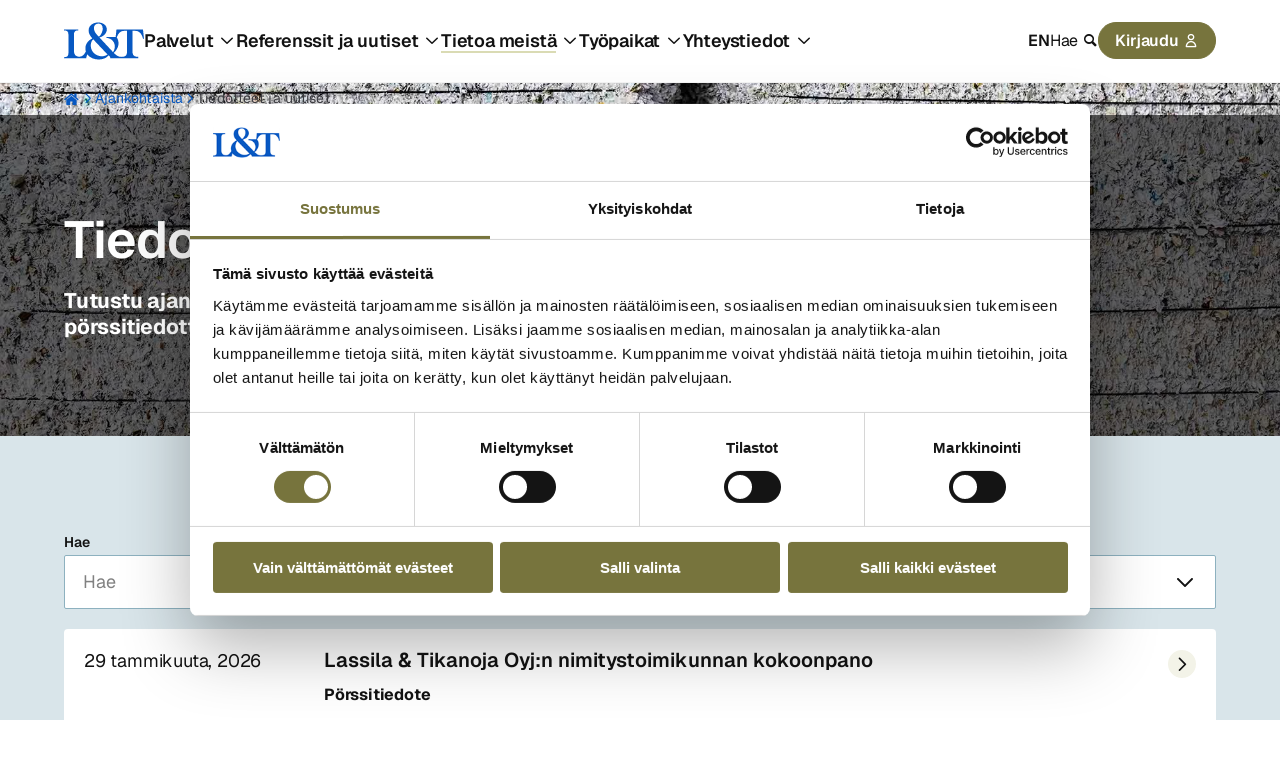

--- FILE ---
content_type: text/html; charset=UTF-8
request_url: https://www.lt.fi/ajankohtaista/tiedotteet-uutiset
body_size: 11287
content:
<!doctype html><html lang="fi" class="no-js   hs-content-id-88760062439 hs-site-page page  press-template  "><head>

		<meta charset="utf-8">
		<meta name="view-transition" content="same-origin">

		

		
		

		
		

		<title>Tiedotteet ja uutiset | L&amp;T</title>

		
			<meta name="description" content="Tutustu ajankohtaisiin L&amp;T:n toiminnasta kertoviin media- ja pörssitiedotteisiin.">
		

		
		<link rel="preload" href="https://www.lt.fi/hubfs/raw_assets/public/ltweb-invise/dist/assets/fonts/Geist-Bold.woff2" as="font" type="font/woff2" crossorigin>
		<link rel="preload" href="https://www.lt.fi/hubfs/raw_assets/public/ltweb-invise/dist/assets/fonts/Geist-SemiBold.woff2" as="font" type="font/woff2" crossorigin>
		<link rel="preload" href="https://www.lt.fi/hubfs/raw_assets/public/ltweb-invise/dist/assets/fonts/Geist-Regular.woff2" as="font" type="font/woff2" crossorigin>

		
		<link rel="preload" href="https://consent.cookiebot.com/uc.js" as="script">
		<link rel="preload" href="https://instant.page/5.2.0" as="script" integrity="sha384-jnZyxPjiipYXnSU0ygqeac2q7CVYMbh84q0uHVRRxEtvFPiQYbXWUorga2aqZJ0z" crossorigin>

		
		<script>
			document.documentElement.classList.remove('no-js');
			document.documentElement.classList.add('js');
		</script>

		
		<link rel="SHORTCUT ICON" href="https://www.lt.fi/hubfs/lt-logo.svg">
		
		<meta name="viewport" content="width=device-width, initial-scale=1">

    
    <meta property="og:description" content="Tutustu ajankohtaisiin L&amp;T:n toiminnasta kertoviin media- ja pörssitiedotteisiin.">
    <meta property="og:title" content="Tiedotteet ja uutiset">
    <meta name="twitter:description" content="Tutustu ajankohtaisiin L&amp;T:n toiminnasta kertoviin media- ja pörssitiedotteisiin.">
    <meta name="twitter:title" content="Tiedotteet ja uutiset">

    

    
	<script>
		const allKeys = Object.keys(sessionStorage);

		allKeys.forEach(key => {
			if (key.indexOf('session-disable-') === 0) {
				document.documentElement.classList.add(key);
			}
		});
	</script>


	<script type="application/ld+json" id="analytics">
		{"content_type":"Arkisto","internal_industry":"L&T Keskitetty","language":"fi","owner":"L&T yrityksenä","recruitment_content":"No"}
	</script>


	

	
		
	
		
	
		
	

	<script type="application/ld+json">
		{"@context":"https://schema.org","@type":"BreadcrumbList","itemListElement":[{"@type":"ListItem","item":"https://www.lt.fi","name":"Hemmi","position":1},{"@type":"ListItem","item":"https://www.lt.fi/ajankohtaista","name":"Ajankohtaista","position":2},{"@type":"ListItem","item":"https://www.lt.fi/ajankohtaista/tiedotteet-uutiset","name":"Tiedotteet ja uutiset","position":3}]}
	</script>

    <style>
a.cta_button{-moz-box-sizing:content-box !important;-webkit-box-sizing:content-box !important;box-sizing:content-box !important;vertical-align:middle}.hs-breadcrumb-menu{list-style-type:none;margin:0px 0px 0px 0px;padding:0px 0px 0px 0px}.hs-breadcrumb-menu-item{float:left;padding:10px 0px 10px 10px}.hs-breadcrumb-menu-divider:before{content:'›';padding-left:10px}.hs-featured-image-link{border:0}.hs-featured-image{float:right;margin:0 0 20px 20px;max-width:50%}@media (max-width: 568px){.hs-featured-image{float:none;margin:0;width:100%;max-width:100%}}.hs-screen-reader-text{clip:rect(1px, 1px, 1px, 1px);height:1px;overflow:hidden;position:absolute !important;width:1px}
</style>

<link rel="stylesheet" href="https://www.lt.fi/hubfs/hub_generated/template_assets/1/77659298258/1769596788594/template_app.min.css">
    

    
    <link rel="canonical" href="https://www.lt.fi/ajankohtaista/tiedotteet-uutiset">

<!-- Google Tag Manager -->
<script>(function(w,d,s,l,i){w[l]=w[l]||[];w[l].push({'gtm.start':
new Date().getTime(),event:'gtm.js'});var f=d.getElementsByTagName(s)[0],
j=d.createElement(s),dl=l!='dataLayer'?'&l='+l:'';j.async=true;j.src=
'https://www.googletagmanager.com/gtm.js?id='+i+dl;f.parentNode.insertBefore(j,f);
})(window,document,'script','dataLayer','GTM-T2SK6GXP');</script>
<!-- End Google Tag Manager -->
<script id="Cookiebot" src="https://consent.cookiebot.com/uc.js" data-cbid="e929f323-d005-4ad7-b5ec-eced2485be22" data-blockingmode="auto" type="text/javascript"></script>

<meta property="og:url" content="https://www.lt.fi/ajankohtaista/tiedotteet-uutiset">
<meta name="twitter:card" content="summary">
<meta http-equiv="content-language" content="fi">
<link rel="alternate" hreflang="en" href="https://www.lt.fi/en/media/releases-news">
<link rel="alternate" hreflang="fi" href="https://www.lt.fi/ajankohtaista/tiedotteet-uutiset">







		
		

	<meta name="generator" content="HubSpot"></head>

	<body>

		<a href="#main-content">Siirry sisältöön</a>

		
			<div data-global-resource-path="ltweb-invise-fi/templates/global-partials/site-header.html">

	





	














<header id="site-header">

	

	



<a href="https://www.lt.fi/" class="site-logo" title="Lassila &amp; Tikanoja"><svg xmlns="http://www.w3.org/2000/svg" version="1.1" viewbox="0 0 200 103.9">
	<title>Lassila &amp; Tikanoja</title>
	<path fill="#0758c2" d="M197.493686,23.315702h-66.290964l-2.032135,18.797049h-23.030393v2.255744c13.408719.50114,20.927355,10.902405,20.927355,21.17793,0,4.511488-1.378289,9.649554-4.511182,13.784727l-3.132892-3.258331-30.827172-32.83204c10.651834-2.882322,18.421041-10.526396,18.421041-19.799636,0-11.528983-10.651528-17.293322-21.553933-17.293322-11.779553,0-23.934809,6.641487-23.934809,19.799636,0,7.142628,3.508595,13.032404,9.398371,19.674198-12.030123,5.38833-17.794462,15.413892-17.418454,25.31371.106049,2.546049.538887,4.900728,1.231473,7.078953-4.892926,8.797951-9.935728,12.845509-16.268745,12.845509-8.396091,0-13.659289-4.772364-13.659289-14.672182v-40.340374c0-7.39381,3.383463-10.150694,11.027843-10.150694v-2.380876H0v2.380876c7.644074,0,11.027537,2.756884,11.027537,10.150694v46.115631c0,7.393504-3.383463,10.150082-11.027537,10.150082v2.380876h55.263428l2.778568-9.806695c6.154,8.762921,17.625235,13.065026,28.674571,13.065026,9.52381,0,18.797049-3.007454,24.937396-10.27552,2.255744,1.754297,4.135479,3.884297,4.135479,7.01719h69.799253v-3.257719c-10.651834,0-14.285867-4.386049-14.285867-13.158148V26.824608h6.766925c11.152975,0,16.792181,8.521223,19.548759,19.674198h2.381488s-2.506314-23.183098-2.506314-23.183103ZM85.839408,8.904703c6.140347,0,10.902405,3.508595,10.902405,13.28328,0,6.766925-4.762058,16.040165-9.899818,19.173057l-2.506314-2.631752c-6.390917-6.892057-9.52381-12.030123-9.52381-18.295908,0-8.020082,5.513768-11.528677,11.027537-11.528677ZM94.486069,89.732109c-13.909859,0-27.569148-10.526396-27.569148-26.315685,0-5.513768,1.879735-12.53157,6.015215-15.664462l35.8398,37.594098c-4.386049,3.007454-9.398677,4.386049-14.285867,4.386049ZM157.518407,78.077994c0,8.757108-3.122987,13.142507-13.730957,13.15746-7.47718.104519-12.356836-2.904924-19.351347-9.899129,13.662348-11.625318,14.596097-28.745703,7.527547-38.000892,3.016671-9.560867,8.591017-16.510825,18.6627-16.510825h6.892057v51.253386Z" />
</svg></a>

	<nav>

		

	




	

	
		<ul class="main-menu"><li class="dropdown mega">
			
				<a role="button">Palvelut</a>
			<ul class="sub-menu"><li class="dropdown">
			
				<a href="https://www.lt.fi/palvelut/ymparistopalvelut"><span class="svg-icon svg-icon--round"><img alt="“”" src="https://www.lt.fi/hubfs/Grafiikat/Navigaation%20ikonit/navi-recycle-icon.svg"></span> Kierrätyspalvelut</a>
			<ul class="sub-menu"><li>
			
				<a href="https://www.lt.fi/palvelut/ymparistopalvelut/jatehuolto-kierratys">Yrityksen jätehuolto ja kierrätys</a>
			</li><li>
			
				<a href="https://www.lt.fi/palvelut/teollisuuspalvelut/vaarallinen-jate-ongelmajate">Vaaralliset jätteet</a>
			</li><li>
			
				<a href="https://www.lt.fi/palvelut/ymparistopalvelut/tietosuojapalvelut">Tietosuojapalvelut</a>
			</li><li>
			
				<a href="https://www.lt.fi/palvelut/ymparistopalvelut/kuormalavapalvelut">Kuormalavapalvelut</a>
			</li><li>
			
				<a href="https://www.lt.fi/palvelut/ymparistopalvelut/muovinkierratys">Muovin uusiointi</a>
			</li><li>
			
				<a href="https://www.lt.fi/palvelut/ymparistopalvelut/vaihtolavat">Vaihtolavat</a>
			</li><li>
			
				<a href="https://www.lt.fi/tuotteet/jatepuristimet">Puristimet</a>
			</li><li>
			
				<a href="https://www.lt.fi/tuotteet/jatepaalaimet">Paalaimet</a>
			</li><li>
			
				<a href="https://www.lt.fi/tuotteet">Keräysvälineet</a>
			</li><li>
			
				<a href="https://www.lt.fi/palvelut/ymparistopalvelut"><span class="icon-right icon--after">Kaikki palvelut</span></a>
			</li></ul></li><li class="dropdown">
			
				<a href="https://www.lt.fi/palvelut/teollisuuspalvelut"><span class="svg-icon svg-icon--round"><img alt="“”" src="https://www.lt.fi/hubfs/Grafiikat/Navigaation%20ikonit/navi-factory-1-icon.svg"></span> Teollisuuden palvelut</a>
			<ul class="sub-menu"><li>
			
				<a href="https://www.lt.fi/palvelut/teollisuuspalvelut/teollisuuspuhdistus/suurtehoimurointi">Suurtehoimurointi</a>
			</li><li>
			
				<a href="https://www.lt.fi/palvelut/teollisuuspalvelut/teollisuuspuhdistus/korkeapainepesu">Korkeapainepesu</a>
			</li><li>
			
				<a href="https://www.lt.fi/palvelut/teollisuuspalvelut/teollisuuspuhdistus/rajaytyspuhdistus">Räjäytyspuhdistus</a>
			</li><li>
			
				<a href="https://www.lt.fi/palvelut/teollisuuspalvelut/teollisuuspuhdistus/vesipiikkaus">Vesipiikkaus</a>
			</li><li>
			
				<a href="https://www.lt.fi/palvelut/teollisuuspalvelut/teollisuuspuhdistus/hiekkapuhallus">Hiekkapuhallus</a>
			</li><li>
			
				<a href="https://www.lt.fi/palvelut/teollisuuspalvelut/teollisuuspuhdistus/kuivajaapuhallus">Kuivajääpuhallus</a>
			</li><li>
			
				<a href="https://www.lt.fi/palvelut/teollisuuspalvelut/ymparistorakentaminen/pilaantuneen-maan-kunnostus">Pilaantuneen maan kunnostus</a>
			</li><li>
			
				<a href="https://www.lt.fi/palvelut/teollisuuspalvelut/ymparistorakentaminen/sivuvirtojen-hyotykaytto">Sivuvirtojen hyötykäyttö</a>
			</li><li>
			
				<a href="https://www.lt.fi/palvelut/teollisuuspalvelut/kokonaisratkaisut-tehdasalueille">Kokonaisratkaisut tehdasalueille</a>
			</li><li>
			
				<a href="https://www.lt.fi/palvelut/teollisuuspalvelut"><span class="icon-right icon--after">Kaikki palvelut</span></a>
			</li></ul></li><li class="dropdown">
			
				<a href="https://www.lt.fi/palvelut/vesi-ja-viemaripalvelut"><span class="svg-icon svg-icon--round"><img alt="“”" src="https://www.lt.fi/hubfs/Grafiikat/Navigaation%20ikonit/water-icon.svg"></span> Vesi- ja viemäripalvelut</a>
			<ul class="sub-menu"><li>
			
				<a href="https://www.lt.fi/palvelut/teollisuuspalvelut/viemarihuolto">Viemärihuolto</a>
			</li><li>
			
				<a href="https://www.lt.fi/palvelut/ymparistopalvelut/bajamaja-vuokraus">Bajamaja- ja tapahtumapalvelut</a>
			</li><li>
			
				<a href="https://www.lt.fi/palvelut/teollisuuspalvelut/vaarallinen-jate-ongelmajate/teollisuuden-vedenkasittely">Vedenkäsittely</a>
			</li><li>
			
				<a href="https://www.lt.fi/palvelut/vesi-ja-viemaripalvelut"><span class="icon-right icon--after">Kaikki palvelut</span></a>
			</li></ul></li><li class="dropdown">
			
				<a href="https://www.lt.fi/palvelut/kiertotalouden-tukipalvelut"><span class="svg-icon svg-icon--round"><img alt="“”" src="https://www.lt.fi/hubfs/Grafiikat/Navigaation%20ikonit/navi-recycle-icon.svg"></span> Kiertotalouden tukipalvelut</a>
			<ul class="sub-menu"><li>
			
				<a href="https://www.lt.fi/palvelut/ymparistopalvelut/asiantuntijapalvelut">Kierrätyksen asiantuntijapalvelut</a>
			</li><li>
			
				<a href="https://www.lt.fi/palvelut/teollisuuspalvelut/ymparistorakentaminen/biodiversiteetti-ja-ennallistaminen">Biodiversiteetti- ja ennallistamispalvelut</a>
			</li><li>
			
				<a href="https://www.lt.fi/palvelut/ymparistopalvelut/digipalvelut">Raportointipalvelut</a>
			</li><li>
			
				<a href="https://www.lt.fi/palvelut/kiertotalouden-tukipalvelut"><span class="icon-right icon--after">Kaikki palvelut</span></a>
			</li></ul></li><li class="dropdown">
			
				<a href="https://www.lt.fi/palvelut/kotitaloudet-asukkaat"><span class="svg-icon svg-icon--round"><img alt="“”" src="https://www.lt.fi/hubfs/Grafiikat/Navigaation%20ikonit/navi-house-icon.svg"></span> Kotitalouksien palvelut</a>
			<ul class="sub-menu"><li>
			
				<a href="https://www.lt.fi/palvelut/kotitaloudet-asukkaat/kodin-jatehuolto">Kodin jätehuolto</a>
			</li><li>
			
				<a href="https://www.lt.fi/lajitteluohjeet">Lajitteluohjeet</a>
			</li><li>
			
				<a href="https://www.helppopalvelut.fi/" target="_blank" rel="noopener">Helppopalvelut</a>
			</li><li>
			
				<a href="https://www.lt.fi/palvelut/kotitaloudet-asukkaat/kodin-viemarin-avaus">Kodin viemärin avaus</a>
			</li><li>
			
				<a href="https://www.lt.fi/palvelut/kotitaloudet-asukkaat/lokakaivon-tyhjennys">Lokakaivon tyhjennys</a>
			</li><li>
			
				<a href="https://www.lt.fi/palvelut/kotitaloudet-asukkaat"><span class="icon-right icon--after">Kaikki palvelut</span></a>
			</li></ul></li></ul></li><li class="dropdown mega">
			
				<a role="button">Referenssit ja uutiset</a>
			<ul class="sub-menu"><li class="dropdown">
			
				<a role="button"><span class="svg-icon svg-icon--round"><img alt="“”" src="https://www.lt.fi/hubfs/Grafiikat/Navigaation%20ikonit/navi-light-bulb-icon.svg"></span> Referenssit ja artikkelit</a>
			<ul class="sub-menu"><li>
			
				<a href="https://www.lt.fi/poiminnat">Uusimmat sisällöt</a>
			</li><li>
			
				<a href="https://www.lt.fi/artikkelit">Artikkelit ja vinkit</a>
			</li><li>
			
				<a href="https://www.lt.fi/referenssit">Referenssit</a>
			</li><li>
			
				<a href="https://www.lt.fi/blogi">Blogit</a>
			</li><li>
			
				<a href="https://www.lt.fi/uratarinat">Uratarinat</a>
			</li><li>
			
				<a href="https://www.lt.fi/kampanjat">Kampanjat</a>
			</li></ul></li><li class="dropdown">
			
				<a role="button"><span class="svg-icon svg-icon--round"><img alt="“”" src="https://www.lt.fi/hubfs/Grafiikat/Navigaation%20ikonit/navi-files-2-icon.svg"></span> Tietopankki ja ohjeet</a>
			<ul class="sub-menu"><li>
			
				<a href="https://www.lt.fi/oppaat">Oppaat</a>
			</li><li>
			
				<a href="https://www.lt.fi/webinaarit">Webinaarit</a>
			</li><li>
			
				<a href="https://www.lt.fi/lajitteluohjeet">Lajitteluohjeet</a>
			</li></ul></li><li class="dropdown">
			
				<a role="button"><span class="svg-icon svg-icon--round"><img alt="“”" src="https://www.lt.fi/hubfs/Grafiikat/Navigaation%20ikonit/navi-paper-document-icon.svg"></span> Uutiset</a>
			<ul class="sub-menu"><li>
			
				<a href="https://www.lt.fi/asiakastiedotteet">Asiakastiedotteet</a>
			</li><li>
			
				<a href="https://www.lt.fi/ajankohtaista/tiedotteet-uutiset?press_release_categories=Mediatiedote">Tiedotteet ja uutiset</a>
			</li><li>
			
				<a href="https://www.lt.fi/ajankohtaista/tiedotteet-uutiset?press_release_categories=P%C3%B6rssitiedote">Pörssitiedotteet</a>
			</li><li>
			
				<a href="https://www.lt.fi/tilaa-uutiskirje">Tilaa uutiskirje</a>
			</li></ul></li></ul></li><li class="dropdown mega active-parent">
			
				<a role="button">Tietoa meistä</a>
			<ul class="sub-menu"><li class="dropdown">
			
				<a href="https://www.lt.fi/yritys"><span class="svg-icon svg-icon--round"><img alt="“”" src="https://www.lt.fi/hubfs/Grafiikat/Navigaation%20ikonit/navi-building-icon.svg"></span> L&amp;T yrityksenä</a>
			<ul class="sub-menu"><li>
			
				<a href="https://www.lt.fi/yritys/lt-lyhyesti">L&amp;T lyhyesti</a>
			</li><li>
			
				<a href="https://www.lt.fi/yritys/strategia-visio">Strategia ja visio</a>
			</li><li>
			
				<a href="https://www.lt.fi/yritys/menetelmakehitys">Menetelmäkehitys</a>
			</li><li>
			
				<a href="https://www.lt.fi/yritys/kulttuuri">Kulttuuri</a>
			</li><li>
			
				<a href="https://www.lt.fi/yritys/toimintaperiaatteet-politiikat">Toimintaperiaatteet ja politiikat</a>
			</li><li>
			
				<a href="https://www.lt.fi/yritys/hallinto-johto">Hallinto ja johto</a>
			</li><li>
			
				<a href="https://www.lt.fi/yritys/historia">Historia</a>
			</li><li>
			
				<a href="https://www.lt.fi/yritys/hankinta">Hankinta</a>
			</li></ul></li><li class="dropdown">
			
				<a href="https://www.lt.fi/vastuullisuus"><span class="svg-icon svg-icon--round"><img alt="“”" src="https://www.lt.fi/hubfs/Grafiikat/Navigaation%20ikonit/navi-leaf-icon.svg"></span> Vastuullisuus L&amp;T:llä</a>
			<ul class="sub-menu"><li>
			
				<a href="https://www.lt.fi/vastuullisuus/kiertotaloudesta-totta">Kiertotaloudesta totta</a>
			</li><li>
			
				<a href="https://www.lt.fi/vastuullisuus/vastuullisuuden-johtaminen">Vastuullisuuden johtaminen</a>
			</li><li>
			
				<a href="https://www.lt.fi/vastuullisuus/eettiset-toimintaperiaatteet">Eettiset toimintaperiaatteet</a>
			</li><li>
			
				<a href="https://www.lt.fi/vastuullisuus/vastuullisuusohjelma">Vastuullisuusohjelma</a>
			</li><li>
			
				<a href="https://www.lt.fi/vastuullisuus/kvartaalin-vastuullisuustulokset">Kvartaalin vastuullisuustulokset</a>
			</li><li>
			
				<a href="https://www.lt.fi/vastuullisuus/eettiset-toimintaperiaatteet/ilmoituskanava">Ilmoituskanava</a>
			</li></ul></li><li class="dropdown">
			
				<a href="https://www.lt.fi/sijoittajat"><span class="svg-icon svg-icon--round"><img alt="“”" src="https://www.lt.fi/hubfs/Grafiikat/Navigaation%20ikonit/navi-bar-chart-icon.svg"></span> Sijoittajille</a>
			<ul class="sub-menu"><li>
			
				<a href="https://www.lt.fi/sijoittajat/lt-sijoituskohteena">L&amp;T sijoituskohteena</a>
			</li><li>
			
				<a href="https://www.lt.fi/sijoittajat/raportit-esitykset">Raportit ja esitykset</a>
			</li><li>
			
				<a href="https://www.lt.fi/sijoittajat/taloustietoa">Taloustietoa</a>
			</li><li>
			
				<a href="https://www.lt.fi/sijoittajat/osake">Osake</a>
			</li><li>
			
				<a href="https://www.lt.fi/sijoittajat/hallinnointi">Hallinnointi</a>
			</li><li>
			
				<a href="https://www.lt.fi/sijoittajat/sijoittajayhteydet">Sijoittajayhteydet</a>
			</li><li>
			
				<a href="https://www.lt.fi/ajankohtaista/tiedotteet-uutiset?press_release_categories=P%C3%B6rssitiedote">Pörssitiedotteet</a>
			</li></ul></li><li class="dropdown active-parent">
			
				<a role="button"><span class="svg-icon svg-icon--round"><img alt="“”" src="https://www.lt.fi/hubfs/Grafiikat/Navigaation%20ikonit/navi-paper-document-icon.svg"></span> Ajankohtaista</a>
			<ul class="sub-menu"><li class="active-parent active">
			
				<a href="https://www.lt.fi/ajankohtaista/tiedotteet-uutiset" aria-current="page">Tiedotteet ja uutiset</a>
			</li><li>
			
				<a href="https://www.lt.fi/asiakastiedotteet">Asiakastiedotteet</a>
			</li><li>
			
				<a href="https://www.lt.fi/ajankohtaista/yhteystiedot-medialle">Yhteystiedot medialle</a>
			</li><li>
			
				<a href="https://www.lt.fi/kuvapankki">Kuvapankki</a>
			</li><li>
			
				<a href="https://www.lt.fi/ajankohtaista/tiedotetilaukset">Tiedotetilaukset</a>
			</li></ul></li></ul></li><li class="dropdown mega">
			
				<a role="button">Työpaikat</a>
			<ul class="sub-menu"><li class="dropdown">
			
				<a href="https://www.lt.fi/tyopaikat/avoimet-tyopaikat"><span class="svg-icon svg-icon--round"><img alt="“”" src="https://www.lt.fi/hubfs/Grafiikat/Navigaation%20ikonit/navi-finder-icon.svg"></span> Avoimet työpaikat</a>
			<ul class="sub-menu"><li>
			
				<a href="https://www.lt.fi/tyopaikat/avoimet-tyopaikat">Kaikki avoimet työpaikat</a>
			</li><li>
			
				<a href="https://www.lt.fi/tyopaikat/avoimet-tyopaikat/kesatyot">Kesätyöt</a>
			</li><li>
			
				<a href="https://www.lt.fi/tyopaikat/avoimet-tyopaikat/kuljettajat">Kuljettajat</a>
			</li><li>
			
				<a href="https://www.lt.fi/tyopaikat/avoimet-tyopaikat/teollisuuden-prosessityontekijat">Teollisuuden prosessityöntekijät</a>
			</li><li>
			
				<a href="https://www.lt.fi/tyopaikat/avoimet-tyopaikat/laitos-ja-terminaalityontekijat">Laitos- ja terminaalityöntekijät</a>
			</li><li>
			
				<a href="https://www.lt.fi/tyopaikat/avoimet-tyopaikat/palveluneuvojat">Asiakaspalvelun palveluneuvojat</a>
			</li><li>
			
				<a href="https://www.lt.fi/tyopaikat/avoimet-tyopaikat/tyonjohtajat">Työnjohtajat</a>
			</li><li>
			
				<a href="https://www.lt.fi/tyopaikat/avoimet-tyopaikat/myynti">Myynti</a>
			</li><li>
			
				<a href="https://www.lt.fi/tyopaikat/avoimet-tyopaikat/asiantuntijat">Asiantuntijat</a>
			</li></ul></li><li class="dropdown">
			
				<a href="https://www.lt.fi/tyopaikat/lt-tyopaikkana"><span class="svg-icon svg-icon--round"><img alt="“”" src="https://www.lt.fi/hubfs/Grafiikat/Navigaation%20ikonit/navi-star-icon.svg"></span> L&amp;T työpaikkana</a>
			<ul class="sub-menu"><li>
			
				<a href="https://www.lt.fi/tyopaikat/lt-tyopaikkana">L&amp;T työnantajana</a>
			</li><li>
			
				<a href="https://www.lt.fi/tyopaikat/lt-tyopaikkana/toimintatavat">Toimintatapa L&amp;T:llä</a>
			</li><li>
			
				<a href="https://www.lt.fi/tyopaikat/lt-tyopaikkana/palkka-ja-henkilostoedut">Palkka ja henkilöstöedut</a>
			</li><li>
			
				<a href="https://www.lt.fi/tyopaikat/lt-tyopaikkana/ura">Ura L&amp;T:llä</a>
			</li><li>
			
				<a href="https://www.lt.fi/tyopaikat/lt-tyopaikkana/kokemuksia-tyopaikkana">Kokemuksia L&amp;T:stä työpaikkana</a>
			</li><li>
			
				<a href="https://www.lt.fi/tyopaikat/lt-tyopaikkana/opiskelijat">Opiskelijat ja oppilaitokset</a>
			</li></ul></li><li class="dropdown">
			
				<a href="https://www.lt.fi/tyopaikat/tyonhaku"><span class="svg-icon svg-icon--round"><img alt="“”" src="https://www.lt.fi/hubfs/Grafiikat/Navigaation%20ikonit/navi-conversation-icon.svg"></span> Työnhaku</a>
			<ul class="sub-menu"><li>
			
				<a href="https://www.lt.fi/tyopaikat/tyonhaku">Työnhakuohjeet</a>
			</li><li>
			
				<a href="https://www.lt.fi/tyopaikat/tyonhaku/usein-kysytyt-kysymykset">Usein kysytyt kysymykset</a>
			</li><li>
			
				<a href="https://www.lt.fi/tyopaikat/tyonhaku/rekrytointiprosessi">Rekrytointiprosessi</a>
			</li><li>
			
				<a href="https://www.lt.fi/tyopaikat/tyonhaku/yhteystiedot">Rekrytoinnin yhteystiedot</a>
			</li></ul></li></ul></li><li class="dropdown mega">
			
				<a role="button">Yhteystiedot</a>
			<ul class="sub-menu"><li class="dropdown">
			
				<a href="https://www.lt.fi/yhteystiedot/yritysasiakas"><span class="svg-icon svg-icon--round"><img alt="“”" src="https://www.lt.fi/hubfs/Grafiikat/Navigaation%20ikonit/navi-factory-1-icon.svg"></span> Yritysasiakkaan yhteystiedot</a>
			<ul class="sub-menu"><li>
			
				<a href="https://www.lt.fi/yhteystiedot/yritysasiakas/jatehuolto-kierratys">Jätehuolto ja kierrätys</a>
			</li><li>
			
				<a href="https://www.lt.fi/yhteystiedot/yritysasiakas/teollisuuden-palvelut">Teollisuuden palvelut</a>
			</li><li>
			
				<a href="https://www.lt.fi/yhteystiedot/yritysasiakas/vesi-ja-viemaripalvelut">Vesi- ja viemäripalvelut</a>
			</li><li>
			
				<a href="https://www.lt.fi/yhteystiedot/yritysasiakas/kiertotalouden-tukipalvelut">Kiertotalouden tukipalvelut</a>
			</li><li>
			
				<a href="https://www.lt.fi/yhteystiedot/yritysasiakas/asiakaspalvelu">Yritysasiakkaan asiakaspalvelu</a>
			</li><li>
			
				<a href="https://www.lt.fi/yhteystiedot/yritysasiakas/palaute">Palaute</a>
			</li><li>
			
				<a href="https://www.lt.fi/yhteystiedot/yritysasiakas/laskutus">Laskutus</a>
			</li></ul></li><li class="dropdown">
			
				<a href="https://www.lt.fi/yhteystiedot/henkiloasiakas"><span class="svg-icon svg-icon--round"><img alt="“”" src="https://www.lt.fi/hubfs/Grafiikat/Navigaation%20ikonit/navi-house-icon.svg"></span> Henkilöasiakkaan yhteystiedot</a>
			<ul class="sub-menu"><li>
			
				<a href="https://www.lt.fi/yhteystiedot/henkiloasiakas/asumisen-jatehuolto">Asumisen jätehuolto</a>
			</li><li>
			
				<a href="https://www.lt.fi/yhteystiedot/henkiloasiakas/kodin-viemari-tukossa">Kodin viemärihuolto</a>
			</li><li>
			
				<a href="https://www.lt.fi/yhteystiedot/henkiloasiakas/kodin-lokakaivon-tyhjennys">Kodin lokakaivo</a>
			</li><li>
			
				<a href="https://www.lt.fi/yhteystiedot/henkiloasiakas/asiakaspalvelu">Asiakaspalvelu</a>
			</li><li>
			
				<a href="https://www.lt.fi/yhteystiedot/henkiloasiakas/palaute">Palaute</a>
			</li><li>
			
				<a href="https://www.lt.fi/yhteystiedot/henkiloasiakas/laskutus">Laskutus</a>
			</li></ul></li><li class="dropdown">
			
				<a role="button"><span class="svg-icon svg-icon--round"><img alt="“”" src="https://www.lt.fi/hubfs/Grafiikat/Navigaation%20ikonit/navi-location-icon.svg"></span> Muut yhteystiedot</a>
			<ul class="sub-menu"><li>
			
				<a href="https://www.lt.fi/yhteystiedot/toimipaikat/paakonttori/valimotie">Pääkonttori</a>
			</li><li>
			
				<a href="https://www.lt.fi/yhteystiedot/toimipaikat">Toimipaikat</a>
			</li><li>
			
				<a href="https://www.lt.fi/yhteystiedot/yhteyshenkilot">Yhteyshenkilöt</a>
			</li><li>
			
				<a href="https://www.lt.fi/yhteystiedot/yritysasiakas/paivystys">Päivystys</a>
			</li></ul></li></ul></li></ul>
	


		<aside>

			

	



<nav id="lang-switcher">

	
		
	
		
			
				<a href="https://www.lt.fi/en/media/releases-news">EN</a>
			
		
	

</nav>

			<a role="button" class="search-toggle">Hae</a>

			

	




	

			

	




	<ul class="login-menu"><li class="dropdown">
			
				<a role="button">Kirjaudu</a>
			<ul class="menu"><li>
			
				<a href="#">Yritysasiakkaat</a>
			</li><li>
			
				<a href="https://oma.lt.fi/login">Oma L&amp;T</a>
			</li><li>
			
				<a href="https://ymparistonetti.lt.fi/login">Ympäristönetti</a>
			</li><li>
			
				<a href="https://raksanappi.fi/login">Raksanappi</a>
			</li><li>
			
				<a href="#">Työnhakijat</a>
			</li><li>
			
				<a href="https://career2.successfactors.eu/career?career_company=ltympristpP2&amp;lang=fi_FI&amp;company=ltympristpP2&amp;site=&amp;loginFlowRequired=true&amp;_s.crb=gorrsRJ1Um2nhhOMlWzjyu6lNT7MoYGiEZHj2aFlS20%3d">Kirjaudu hakijaprofiiliin</a>
			</li></ul></li></ul>


		</aside>

	</nav>

	<a role="button" class="search-toggle" title="Hae"></a>

	<a role="button" class="menu-toggle" title="Avaa valikko">
		<svg class="burger-menu" viewbox="0 0 28 28" width="28" height="28">
	<style>
		line {
			stroke: black;
			stroke-width: 3;
			stroke-linecap: round;
		}
	</style>

	<g class="burger">
		<line x1="1.5" y1="6.5" x2="26.5" y2="6.5" />
		<line x1="1.5" y1="14" x2="26.5" y2="14" />
		<line x1="1.5" y1="21.5" x2="26.5" y2="21.5" />
	</g>

	<g class="cross">
		<line x1="5" y1="6.5" x2="21.5" y2="21.5" />
		<line x1="5" y1="21.5" x2="21.5" y2="6.5" />
	</g>
</svg>
	</a>

	<div class="site-header-search">
		

	









<div id="search-form" data-config="{&quot;api_key&quot;:&quot;c933280912bd6b275acb7966ae203140&quot;,&quot;app_id&quot;:&quot;UGCQJQ28PV&quot;,&quot;button_text&quot;:&quot;Etsi:&quot;,&quot;default_icon&quot;:&quot;https://2130623.fs1.hubspotusercontent-eu1.net/hubfs/2130623/Grafiikat/2024/page.svg&quot;,&quot;index&quot;:&quot;index_fi&quot;,&quot;lang&quot;:&quot;fi&quot;,&quot;limit&quot;:10,&quot;no_results&quot;:&quot;Ei hakutuloksia&quot;,&quot;placeholder&quot;:&quot;Hae&quot;,&quot;show_filter&quot;:true,&quot;type&quot;:&quot;module&quot;}">

	<div id="search-form-input"></div>
	<div id="search-form-filter"></div>
	<div id="search-form-results"></div>

	
		
		<a href="https://www.lt.fi/haku" class="button" data-serp-link>
			Näytä kaikki hakutulokset
			(<span data-num-search-results>0</span>)
		</a>
	

</div>

<template id="search-form-no-results">
	
		Ei hakutuloksia
	
</template>
	</div>

</header>



	














 

 










	
	
		
		

		
		

		
		

		
		

		
		
			
		
			
		
			
		
			
		
			
		
			
		
			
		
			
		
			
		
			
		
			
		
			
		
			
		
			
		
			
		
			
		
			
		
			
		
			
		
			
		
			
		
			
		
			
		
			
		
			
		
			
		
			
		
			
		
			
		
			
		
			
		
			
		
			
		
			
		
			
		
			
		
			
		
			
		
			
		
			
		
			
		
			
		
			
		
			
		
			
		
			
		
			
		
			
		
			
		
			
		
			
		
			
		
			
		
			
		
			
		
			
		
			
		
			
		
			
		
			
		
			
		
			
		
			
		
			
		
			
		
			
		
			
		
			
		
			
		
			
		
			
		
			
		
			
		
			
		
			
		
			
		
			
		
			
		
			
		
			
		
			
		
			
		
			
		
			
		
			
		
			
		
			
		
			
		
			
		
			
		
			
		
			
		
			
		
			
		
			
		
			
		
			
		
			
		
			
		
			
		
			
		
			
		
			
		
			
		

		
		
			
		

		
		
	

	
	
		
		

		
		

		
		

		
		

		
		
			
		
			
		
			
		
			
		
			
		
			
		
			
		
			
		
			
		
			
		
			
		
			
		
			
		
			
		
			
		
			
		
			
		
			
		
			
		
			
		
			
		
			
		
			
		
			
		
			
		
			
		
			
		
			
		
			
		
			
		
			
		
			
		
			
		
			
		
			
		
			
		
			
		
			
		
			
		
			
		
			
		
			
		
			
		
			
		
			
		
			
		
			
		
			
		
			
		
			
		
			
		
			
		
			
		
			
		
			
		
			
		
			
		
			
		
			
		
			
		
			
		
			
		
			
		
			
		
			
		
			
		
			
		
			
		
			
		
			
		
			
		
			
		
			
		
			
		
			
		
			
		
			
		
			
		
			
		
			
		
			
		
			
		
			
		
			
		
			
		
			
		
			
		
			
		
			
		
			
		
			
		
			
		
			
		
			
		
			
		
			
		
			
		
			
		
			
		
			
		
			
		
			
		
			
		
			
		

		
		
			
		

		
		
	


<nav id="breadcrumbs">

	<ol>
		
			<li><a href="https://www.lt.fi">Hemmi</a></li>
		
			<li><a href="https://www.lt.fi/ajankohtaista">Ajankohtaista</a></li>
		
			<li><a href="https://www.lt.fi/ajankohtaista/tiedotteet-uutiset">Tiedotteet ja uutiset</a></li>
		
	</ol>

</nav>

</div>
		

		<main id="main-content">

			
	
		

	



<section id="hero" class="section     bg--media bg--media-overlay  ">

	
		<figure><div><img src="https://www.lt.fi/hs-fs/hubfs/LT%20Yritys/Herokuvat%20ja%20-videot/Sis%C3%A4lt%C3%B6arkistojen%20herokuvat/Lassila-Tiknaoja-tietosuojapaperi-uutiset-tiedotteet-2000x1125-1.jpg?width=2000&amp;height=1125&amp;name=Lassila-Tiknaoja-tietosuojapaperi-uutiset-tiedotteet-2000x1125-1.jpg" width="2000" alt="Lassila-Tiknaoja-tietosuojapaperi-uutiset-tiedotteet-2000x1125-1" class="" loading="eager" height="1125" srcset="https://www.lt.fi/hs-fs/hubfs/LT%20Yritys/Herokuvat%20ja%20-videot/Sis%C3%A4lt%C3%B6arkistojen%20herokuvat/Lassila-Tiknaoja-tietosuojapaperi-uutiset-tiedotteet-2000x1125-1.jpg?width=1000&amp;height=563&amp;name=Lassila-Tiknaoja-tietosuojapaperi-uutiset-tiedotteet-2000x1125-1.jpg 1000w, https://www.lt.fi/hs-fs/hubfs/LT%20Yritys/Herokuvat%20ja%20-videot/Sis%C3%A4lt%C3%B6arkistojen%20herokuvat/Lassila-Tiknaoja-tietosuojapaperi-uutiset-tiedotteet-2000x1125-1.jpg?width=2000&amp;height=1125&amp;name=Lassila-Tiknaoja-tietosuojapaperi-uutiset-tiedotteet-2000x1125-1.jpg 2000w, https://www.lt.fi/hs-fs/hubfs/LT%20Yritys/Herokuvat%20ja%20-videot/Sis%C3%A4lt%C3%B6arkistojen%20herokuvat/Lassila-Tiknaoja-tietosuojapaperi-uutiset-tiedotteet-2000x1125-1.jpg?width=3000&amp;height=1688&amp;name=Lassila-Tiknaoja-tietosuojapaperi-uutiset-tiedotteet-2000x1125-1.jpg 3000w, https://www.lt.fi/hs-fs/hubfs/LT%20Yritys/Herokuvat%20ja%20-videot/Sis%C3%A4lt%C3%B6arkistojen%20herokuvat/Lassila-Tiknaoja-tietosuojapaperi-uutiset-tiedotteet-2000x1125-1.jpg?width=4000&amp;height=2250&amp;name=Lassila-Tiknaoja-tietosuojapaperi-uutiset-tiedotteet-2000x1125-1.jpg 4000w, https://www.lt.fi/hs-fs/hubfs/LT%20Yritys/Herokuvat%20ja%20-videot/Sis%C3%A4lt%C3%B6arkistojen%20herokuvat/Lassila-Tiknaoja-tietosuojapaperi-uutiset-tiedotteet-2000x1125-1.jpg?width=5000&amp;height=2813&amp;name=Lassila-Tiknaoja-tietosuojapaperi-uutiset-tiedotteet-2000x1125-1.jpg 5000w, https://www.lt.fi/hs-fs/hubfs/LT%20Yritys/Herokuvat%20ja%20-videot/Sis%C3%A4lt%C3%B6arkistojen%20herokuvat/Lassila-Tiknaoja-tietosuojapaperi-uutiset-tiedotteet-2000x1125-1.jpg?width=6000&amp;height=3375&amp;name=Lassila-Tiknaoja-tietosuojapaperi-uutiset-tiedotteet-2000x1125-1.jpg 6000w" sizes="(max-width: 2000px) 100vw, 2000px"></div></figure>
	

	

	

	<h1>Tiedotteet ja uutiset</h1>

	
		<div class="wysiwyg"><p>Tutustu ajankohtaisiin L&amp;T:n toiminnasta kertoviin media- ja pörssitiedotteisiin.</p></div>
	

	
	


</section>

		

		

	















	
	


















<!-- Cache Buster: 2026-01-29 09:28:32 -->

<section id="archive-alert" class="section bg--blue">

	<form class="sleek-form" data-form-empty-filter data-submit-onchange data-remember-scroll-position>

		<div class="field-group">
			<label>
				Hae

				<input type="text" name="q" placeholder="Hae" value="">
			</label>
					<label>
						Kategoriat

						<select name="press_release_categories">
							<option value="">Valitse kategoria</option>
							
							
								<option value="Mediatiedote">Mediatiedote</option>
							
								<option value="Pörssitiedote">Pörssitiedote</option>
							
						</select>
					</label>
				
			
					<label>
						Vuosi

						<select name="year">
							<option value="">Valitse vuosi</option>
							
							
								<option value="2026">2026</option>
							
								<option value="2025">2025</option>
							
								<option value="2024">2024</option>
							
								<option value="2021">2021</option>
							
						</select>
					</label>
				
			
		</div>

		<input type="hidden" name="orderBy" value="">

	</form>

	
		<div>
			
				
	
	
	

	

	<article class="post--press card card--clickable bg--whiter">

		<a href="/ajankohtaista/tiedotteet-uutiset/lassila-tikanoja-oyj-n-nimitystoimikunnan-kokoonpano-3228209-fi">
			<time datetime="29. tammikuuta 2026 klo 7.25.00">29 tammikuuta, 2026</time>

			
				<h2 class="h5">
					Lassila &amp; Tikanoja Oyj:n nimitystoimikunnan kokoonpano
				</h2>
			

			
				<p>Pörssitiedote</p>
			

			<span class="icon--round icon-right" aria-hidden="true"></span>
		</a>

	</article>

			
				
	
	
	

	

	<article class="post--press card card--clickable bg--whiter">

		<a href="/ajankohtaista/tiedotteet-uutiset/lassila-tikanoja-oyj-ilmoitus-johdon-liiketoimista-eero-hautaniemi-3213011-fi">
			<time datetime="5. tammikuuta 2026 klo 16.10.00">5 tammikuuta, 2026</time>

			
				<h2 class="h5">
					Lassila &amp; Tikanoja Oyj: Ilmoitus johdon liiketoimista - Eero Hautaniemi
				</h2>
			

			
				<p>Pörssitiedote</p>
			

			<span class="icon--round icon-right" aria-hidden="true"></span>
		</a>

	</article>

			
				
	
	
	

	

	<article class="post--press card card--clickable bg--whiter">

		<a href="/ajankohtaista/tiedotteet-uutiset/lassila-tikanoja-oyj-ilmoitus-johdon-liiketoimista-anna-maria-tuominen-reini-3213005-fi">
			<time datetime="5. tammikuuta 2026 klo 16.05.00">5 tammikuuta, 2026</time>

			
				<h2 class="h5">
					Lassila &amp; Tikanoja Oyj: Ilmoitus johdon liiketoimista - Anna-Maria Tuominen-Reini
				</h2>
			

			
				<p>Pörssitiedote</p>
			

			<span class="icon--round icon-right" aria-hidden="true"></span>
		</a>

	</article>

			
				
	
	
	

	

	<article class="post--press card card--clickable bg--whiter">

		<a href="/ajankohtaista/tiedotteet-uutiset/lassila-tikanoja-oyj-ilmoitus-johdon-liiketoimista-sakari-lassila-3212997-fi">
			<time datetime="5. tammikuuta 2026 klo 16.00.00">5 tammikuuta, 2026</time>

			
				<h2 class="h5">
					Lassila &amp; Tikanoja Oyj: Ilmoitus johdon liiketoimista - Sakari Lassila
				</h2>
			

			
				<p>Pörssitiedote</p>
			

			<span class="icon--round icon-right" aria-hidden="true"></span>
		</a>

	</article>

			
				
	
	
	

	

	<article class="post--press card card--clickable bg--whiter">

		<a href="/ajankohtaista/tiedotteet-uutiset/lassila-tikanoja-oyj-ilmoitus-johdon-liiketoimista-sakari-lassilan-lahipiiriin-kuuluva-yhteiso-3212984-fi">
			<time datetime="5. tammikuuta 2026 klo 15.55.00">5 tammikuuta, 2026</time>

			
				<h2 class="h5">
					Lassila &amp; Tikanoja Oyj: Ilmoitus johdon liiketoimista - Sakari Lassilan lähipiiriin kuuluva yhteisö
				</h2>
			

			
				<p>Pörssitiedote</p>
			

			<span class="icon--round icon-right" aria-hidden="true"></span>
		</a>

	</article>

			
				
	
	
	

	

	<article class="post--press card card--clickable bg--whiter">

		<a href="/ajankohtaista/tiedotteet-uutiset/lassila-tikanoja-oyj-ilmoitus-johdon-liiketoimista-tuija-kalpala-3212981-fi">
			<time datetime="5. tammikuuta 2026 klo 15.50.00">5 tammikuuta, 2026</time>

			
				<h2 class="h5">
					Lassila &amp; Tikanoja Oyj: Ilmoitus johdon liiketoimista - Tuija Kalpala
				</h2>
			

			
				<p>Pörssitiedote</p>
			

			<span class="icon--round icon-right" aria-hidden="true"></span>
		</a>

	</article>

			
				
	
	
	

	

	<article class="post--press card card--clickable bg--whiter">

		<a href="/ajankohtaista/tiedotteet-uutiset/lassila-tikanoja-oyj-ilmoitus-johdon-liiketoimista-teemu-kangas-karki-3212966-fi">
			<time datetime="5. tammikuuta 2026 klo 15.45.00">5 tammikuuta, 2026</time>

			
				<h2 class="h5">
					Lassila &amp; Tikanoja Oyj: Ilmoitus johdon liiketoimista - Teemu Kangas-Kärki
				</h2>
			

			
				<p>Pörssitiedote</p>
			

			<span class="icon--round icon-right" aria-hidden="true"></span>
		</a>

	</article>

			
				
	
	
	

	

	<article class="post--press card card--clickable bg--whiter">

		<a href="/ajankohtaista/tiedotteet-uutiset/lassila-tikanoja-oyj-ilmoitus-johdon-liiketoimista-jukka-leinonen-3212960-fi">
			<time datetime="5. tammikuuta 2026 klo 15.40.00">5 tammikuuta, 2026</time>

			
				<h2 class="h5">
					Lassila &amp; Tikanoja Oyj: Ilmoitus johdon liiketoimista - Jukka Leinonen
				</h2>
			

			
				<p>Pörssitiedote</p>
			

			<span class="icon--round icon-right" aria-hidden="true"></span>
		</a>

	</article>

			
				
	
	
	

	

	<article class="post--press card card--clickable bg--whiter">

		<a href="/ajankohtaista/tiedotteet-uutiset/lassila-tikanoja-oyj-n-kymmenen-suurinta-osakkeenomistajaa-3212945-fi">
			<time datetime="5. tammikuuta 2026 klo 15.25.00">5 tammikuuta, 2026</time>

			
				<h2 class="h5">
					Lassila &amp; Tikanoja Oyj:n kymmenen suurinta osakkeenomistajaa
				</h2>
			

			
				<p>Pörssitiedote</p>
			

			<span class="icon--round icon-right" aria-hidden="true"></span>
		</a>

	</article>

			
				
	
	
	

	

	<article class="post--press card card--clickable bg--whiter">

		<a href="/ajankohtaista/tiedotteet-uutiset/lisaa-lajittelua-lappiin-lt-laajentaa-jatteenkeraysreitteja-kilpisjarvelle-vuoden-2026-alussa-yritysten-kierratysaste-lapissa-vain-45-prosenttia-3212527-fi">
			<time datetime="5. tammikuuta 2026 klo 10.30.00">5 tammikuuta, 2026</time>

			
				<h2 class="h5">
					Lisää lajittelua Lappiin: L&amp;T laajentaa jätteenkeräysreittejä Kilpisjärvelle vuoden 2026 alussa – yritysten kierrätysaste Lapissa vain 45 prosenttia
				</h2>
			

			
				<p>Mediatiedote</p>
			

			<span class="icon--round icon-right" aria-hidden="true"></span>
		</a>

	</article>

			
		</div>
	

	
		<footer>
			




	

	<nav id="pagination">

		
		
		

		
			<span class="prev" aria-hidden="true"></span>
		

		
			
			
				
					<span class="active">1</span>
				
			
		
			
			
				
					<a href="https://www.lt.fi/ajankohtaista/tiedotteet-uutiset?page=2">2</a>
				
			
		
			
			
				
					<a href="https://www.lt.fi/ajankohtaista/tiedotteet-uutiset?page=3">3</a>
				
			
		
			
			
				
					<a href="https://www.lt.fi/ajankohtaista/tiedotteet-uutiset?page=4">4</a>
				
			
		
			
			
				
					<a href="https://www.lt.fi/ajankohtaista/tiedotteet-uutiset?page=5">5</a>
				
			
		

		
			<a class="next" href="https://www.lt.fi/ajankohtaista/tiedotteet-uutiset?page=2" aria-label="Seuraava sivu"></a>
		

	</nav>

		</footer>
	

</section>

		<div id="hs_cos_wrapper_modules" class="hs_cos_wrapper hs_cos_wrapper_widget_container hs_cos_wrapper_type_widget_container" style="" data-hs-cos-general-type="widget_container" data-hs-cos-type="widget_container"><div id="hs_cos_wrapper_widget_1706618067946" class="hs_cos_wrapper hs_cos_wrapper_widget hs_cos_wrapper_type_module" style="" data-hs-cos-general-type="widget" data-hs-cos-type="module">

	






	<section id="cta-shape" class="container    media--right bg--green  card">

		
		<figure class="card-media"><div><img src="https://www.lt.fi/hs-fs/hubfs/LT%20Yritys/Herokuvat%20ja%20-videot/Tiedotetilaukset%20herokuva%20Uutiset%20ja%20tiedotteet%2016x9.jpg?width=1280&amp;height=720&amp;name=Tiedotetilaukset%20herokuva%20Uutiset%20ja%20tiedotteet%2016x9.jpg" width="1280" alt="Tiedotetilaukset herokuva Uutiset ja tiedotteet 16x9" class="" loading="lazy" height="720" srcset="https://www.lt.fi/hs-fs/hubfs/LT%20Yritys/Herokuvat%20ja%20-videot/Tiedotetilaukset%20herokuva%20Uutiset%20ja%20tiedotteet%2016x9.jpg?width=640&amp;height=360&amp;name=Tiedotetilaukset%20herokuva%20Uutiset%20ja%20tiedotteet%2016x9.jpg 640w, https://www.lt.fi/hs-fs/hubfs/LT%20Yritys/Herokuvat%20ja%20-videot/Tiedotetilaukset%20herokuva%20Uutiset%20ja%20tiedotteet%2016x9.jpg?width=1280&amp;height=720&amp;name=Tiedotetilaukset%20herokuva%20Uutiset%20ja%20tiedotteet%2016x9.jpg 1280w, https://www.lt.fi/hs-fs/hubfs/LT%20Yritys/Herokuvat%20ja%20-videot/Tiedotetilaukset%20herokuva%20Uutiset%20ja%20tiedotteet%2016x9.jpg?width=1920&amp;height=1080&amp;name=Tiedotetilaukset%20herokuva%20Uutiset%20ja%20tiedotteet%2016x9.jpg 1920w, https://www.lt.fi/hs-fs/hubfs/LT%20Yritys/Herokuvat%20ja%20-videot/Tiedotetilaukset%20herokuva%20Uutiset%20ja%20tiedotteet%2016x9.jpg?width=2560&amp;height=1440&amp;name=Tiedotetilaukset%20herokuva%20Uutiset%20ja%20tiedotteet%2016x9.jpg 2560w, https://www.lt.fi/hs-fs/hubfs/LT%20Yritys/Herokuvat%20ja%20-videot/Tiedotetilaukset%20herokuva%20Uutiset%20ja%20tiedotteet%2016x9.jpg?width=3200&amp;height=1800&amp;name=Tiedotetilaukset%20herokuva%20Uutiset%20ja%20tiedotteet%2016x9.jpg 3200w, https://www.lt.fi/hs-fs/hubfs/LT%20Yritys/Herokuvat%20ja%20-videot/Tiedotetilaukset%20herokuva%20Uutiset%20ja%20tiedotteet%2016x9.jpg?width=3840&amp;height=2160&amp;name=Tiedotetilaukset%20herokuva%20Uutiset%20ja%20tiedotteet%2016x9.jpg 3840w" sizes="(max-width: 1280px) 100vw, 1280px"></div></figure>
	

		<header class="text--center">

			
				<h2>
					
						
		

		

		

		

		

		<a href="https://www.lt.fi/ajankohtaista/tiedotetilaukset">Tilaa tiedotteet suoraan sähköpostiisi</a>
	

					
				</h2>
			

			
				<div class="wysiwyg"><p>Pysy ajan tasalla ja tilaa L&amp;T:n tiedotteet ja uutiset suoraan sähköpostiisi.&nbsp;</p></div>
			

			
	
		<nav class="buttons ">

			
		

		

		

		

		

		<a href="https://www.lt.fi/ajankohtaista/tiedotetilaukset" class="button button--secondary">Tilaa tiedotteet</a>
	

			

		</nav>
	


		</header>

	</section>
</div>
<div id="hs_cos_wrapper_widget_1706617956410" class="hs_cos_wrapper hs_cos_wrapper_widget hs_cos_wrapper_type_module" style="" data-hs-cos-general-type="widget" data-hs-cos-type="module">

	









	<section id="featured-pages-cards-media" class="section     bg--blue ">

		
		<header class="module-header text--center">

			

			
				<h2 class="text--overline">Sinua saattaa myös kiinnostaa</h2>
			

			

			
	


		</header>
	


		<div class="grid tablet:grid--2 laptop:grid--3 text--center">

			
				

				
				
				
				
				
				

				<article class="card card--clickable bg--whiter">

					<a href="https://www.lt.fi/sijoittajat/lt-sijoituskohteena">
						
		<figure class="card-media media--dolly"><div class="ratio--16-9"><img src="https://www.lt.fi/hs-fs/hubfs/LT%20Yritys/Herokuvat%20ja%20-videot/Lassila-Tiknaoja-laitosty%C3%B6ntekij%C3%A4-2000x1125.jpg?width=500&amp;height=281&amp;name=Lassila-Tiknaoja-laitosty%C3%B6ntekij%C3%A4-2000x1125.jpg" width="500" alt="Lassila-Tiknaoja-laitostyöntekijä-2000x1125" class="" loading="lazy" height="281" srcset="https://www.lt.fi/hs-fs/hubfs/LT%20Yritys/Herokuvat%20ja%20-videot/Lassila-Tiknaoja-laitosty%C3%B6ntekij%C3%A4-2000x1125.jpg?width=250&amp;height=141&amp;name=Lassila-Tiknaoja-laitosty%C3%B6ntekij%C3%A4-2000x1125.jpg 250w, https://www.lt.fi/hs-fs/hubfs/LT%20Yritys/Herokuvat%20ja%20-videot/Lassila-Tiknaoja-laitosty%C3%B6ntekij%C3%A4-2000x1125.jpg?width=500&amp;height=281&amp;name=Lassila-Tiknaoja-laitosty%C3%B6ntekij%C3%A4-2000x1125.jpg 500w, https://www.lt.fi/hs-fs/hubfs/LT%20Yritys/Herokuvat%20ja%20-videot/Lassila-Tiknaoja-laitosty%C3%B6ntekij%C3%A4-2000x1125.jpg?width=750&amp;height=422&amp;name=Lassila-Tiknaoja-laitosty%C3%B6ntekij%C3%A4-2000x1125.jpg 750w, https://www.lt.fi/hs-fs/hubfs/LT%20Yritys/Herokuvat%20ja%20-videot/Lassila-Tiknaoja-laitosty%C3%B6ntekij%C3%A4-2000x1125.jpg?width=1000&amp;height=562&amp;name=Lassila-Tiknaoja-laitosty%C3%B6ntekij%C3%A4-2000x1125.jpg 1000w, https://www.lt.fi/hs-fs/hubfs/LT%20Yritys/Herokuvat%20ja%20-videot/Lassila-Tiknaoja-laitosty%C3%B6ntekij%C3%A4-2000x1125.jpg?width=1250&amp;height=703&amp;name=Lassila-Tiknaoja-laitosty%C3%B6ntekij%C3%A4-2000x1125.jpg 1250w, https://www.lt.fi/hs-fs/hubfs/LT%20Yritys/Herokuvat%20ja%20-videot/Lassila-Tiknaoja-laitosty%C3%B6ntekij%C3%A4-2000x1125.jpg?width=1500&amp;height=843&amp;name=Lassila-Tiknaoja-laitosty%C3%B6ntekij%C3%A4-2000x1125.jpg 1500w" sizes="(max-width: 500px) 100vw, 500px"></div></figure>
	

						
							<h3 class="h5">L&amp;T sijoituskohteena</h3>
						

						
							<div class="wysiwyg"><p>Yli sata vuotta sitten tukkuliikkeeksi perustetusta L&amp;T:stä on kehittynyt monien vaiheiden kautta yritys, joka tekee kiertotaloudesta totta. Tutustu L&amp;T:hen sijoituskohteena.</p></div>
						

						<span aria-hidden="true" class="button button--small icon-right icon--after">
							Lue lisää
						</span>
					</a>

				</article>
			
				

				
				
				
				
				
				

				<article class="card card--clickable bg--whiter">

					<a href="https://www.lt.fi/ajankohtaista/yhteystiedot-medialle">
						
		<figure class="card-media media--dolly"><div class="ratio--16-9"><img src="https://www.lt.fi/hs-fs/hubfs/LT%20Yritys/Herokuvat%20ja%20-videot/Sis%C3%A4lt%C3%B6arkistojen%20herokuvat/Yhteystiedot%20medialle%20herokuva.jpg?width=500&amp;height=213&amp;name=Yhteystiedot%20medialle%20herokuva.jpg" width="500" alt="Mies ja nainen poseeraavat kameralle" class="" loading="lazy" height="213" srcset="https://www.lt.fi/hs-fs/hubfs/LT%20Yritys/Herokuvat%20ja%20-videot/Sis%C3%A4lt%C3%B6arkistojen%20herokuvat/Yhteystiedot%20medialle%20herokuva.jpg?width=250&amp;height=107&amp;name=Yhteystiedot%20medialle%20herokuva.jpg 250w, https://www.lt.fi/hs-fs/hubfs/LT%20Yritys/Herokuvat%20ja%20-videot/Sis%C3%A4lt%C3%B6arkistojen%20herokuvat/Yhteystiedot%20medialle%20herokuva.jpg?width=500&amp;height=213&amp;name=Yhteystiedot%20medialle%20herokuva.jpg 500w, https://www.lt.fi/hs-fs/hubfs/LT%20Yritys/Herokuvat%20ja%20-videot/Sis%C3%A4lt%C3%B6arkistojen%20herokuvat/Yhteystiedot%20medialle%20herokuva.jpg?width=750&amp;height=320&amp;name=Yhteystiedot%20medialle%20herokuva.jpg 750w, https://www.lt.fi/hs-fs/hubfs/LT%20Yritys/Herokuvat%20ja%20-videot/Sis%C3%A4lt%C3%B6arkistojen%20herokuvat/Yhteystiedot%20medialle%20herokuva.jpg?width=1000&amp;height=426&amp;name=Yhteystiedot%20medialle%20herokuva.jpg 1000w, https://www.lt.fi/hs-fs/hubfs/LT%20Yritys/Herokuvat%20ja%20-videot/Sis%C3%A4lt%C3%B6arkistojen%20herokuvat/Yhteystiedot%20medialle%20herokuva.jpg?width=1250&amp;height=533&amp;name=Yhteystiedot%20medialle%20herokuva.jpg 1250w, https://www.lt.fi/hs-fs/hubfs/LT%20Yritys/Herokuvat%20ja%20-videot/Sis%C3%A4lt%C3%B6arkistojen%20herokuvat/Yhteystiedot%20medialle%20herokuva.jpg?width=1500&amp;height=639&amp;name=Yhteystiedot%20medialle%20herokuva.jpg 1500w" sizes="(max-width: 500px) 100vw, 500px"></div></figure>
	

						
							<h3 class="h5">Yhteystiedot medialle</h3>
						

						
							<div class="wysiwyg"><p>Autamme mielellämme median edustajia henkilökohtaisesti. Voit olla meihin yhteydessä sähköpostilla tai puhelimitse. Mediapuhelin palvelee arkisin klo 9-16.</p></div>
						

						<span aria-hidden="true" class="button button--small icon-right icon--after">
							Lue lisää
						</span>
					</a>

				</article>
			
				

				
				
				
				
				
				

				<article class="card card--clickable bg--whiter">

					<a href="https://www.lt.fi/sijoittajat/raportit-esitykset">
						
		<figure class="card-media media--dolly"><div class="ratio--16-9"><img src="https://www.lt.fi/hs-fs/hubfs/LT%20Vastuullisuus/Herokuvat%20ja%20-videot/J%C3%A4teauto%20kaupungissa%20-%202352x1568%20-%20Vastuullisuus.jpg?width=500&amp;height=333&amp;name=J%C3%A4teauto%20kaupungissa%20-%202352x1568%20-%20Vastuullisuus.jpg" width="500" alt="Jäteauto kaupungissa" class="" loading="lazy" height="333" srcset="https://www.lt.fi/hs-fs/hubfs/LT%20Vastuullisuus/Herokuvat%20ja%20-videot/J%C3%A4teauto%20kaupungissa%20-%202352x1568%20-%20Vastuullisuus.jpg?width=250&amp;height=167&amp;name=J%C3%A4teauto%20kaupungissa%20-%202352x1568%20-%20Vastuullisuus.jpg 250w, https://www.lt.fi/hs-fs/hubfs/LT%20Vastuullisuus/Herokuvat%20ja%20-videot/J%C3%A4teauto%20kaupungissa%20-%202352x1568%20-%20Vastuullisuus.jpg?width=500&amp;height=333&amp;name=J%C3%A4teauto%20kaupungissa%20-%202352x1568%20-%20Vastuullisuus.jpg 500w, https://www.lt.fi/hs-fs/hubfs/LT%20Vastuullisuus/Herokuvat%20ja%20-videot/J%C3%A4teauto%20kaupungissa%20-%202352x1568%20-%20Vastuullisuus.jpg?width=750&amp;height=500&amp;name=J%C3%A4teauto%20kaupungissa%20-%202352x1568%20-%20Vastuullisuus.jpg 750w, https://www.lt.fi/hs-fs/hubfs/LT%20Vastuullisuus/Herokuvat%20ja%20-videot/J%C3%A4teauto%20kaupungissa%20-%202352x1568%20-%20Vastuullisuus.jpg?width=1000&amp;height=666&amp;name=J%C3%A4teauto%20kaupungissa%20-%202352x1568%20-%20Vastuullisuus.jpg 1000w, https://www.lt.fi/hs-fs/hubfs/LT%20Vastuullisuus/Herokuvat%20ja%20-videot/J%C3%A4teauto%20kaupungissa%20-%202352x1568%20-%20Vastuullisuus.jpg?width=1250&amp;height=833&amp;name=J%C3%A4teauto%20kaupungissa%20-%202352x1568%20-%20Vastuullisuus.jpg 1250w, https://www.lt.fi/hs-fs/hubfs/LT%20Vastuullisuus/Herokuvat%20ja%20-videot/J%C3%A4teauto%20kaupungissa%20-%202352x1568%20-%20Vastuullisuus.jpg?width=1500&amp;height=999&amp;name=J%C3%A4teauto%20kaupungissa%20-%202352x1568%20-%20Vastuullisuus.jpg 1500w" sizes="(max-width: 500px) 100vw, 500px"></div></figure>
	

						
							<h3 class="h5">Raportit ja esitykset</h3>
						

						
							<div class="wysiwyg"><p>Tutustu raportteihin ja esityksiin, kuten osavuosikatsauksiin, vuosikatsauksiin ja tilinpäätöstietoihin.</p></div>
						

						<span aria-hidden="true" class="button button--small icon-right icon--after">
							Lue lisää
						</span>
					</a>

				</article>
			

		</div>

	</section>
</div></div>
	


		</main>

		
			<div data-global-resource-path="ltweb-invise-fi/templates/global-partials/site-footer.html"><footer id="site-footer" class="section bg--darkblue">

	<nav>

		

	




	<ul class=""><li class="dropdown">
			
				<a role="button">Henkilöasiakkaat</a>
			<ul class="menu"><li>
			
				<a href="https://www.lt.fi/palvelut/kotitaloudet-asukkaat/kodin-jatehuolto">Kodin jätehuolto</a>
			</li><li>
			
				<a href="https://www.lt.fi/palvelut/kotitaloudet-asukkaat/kodin-viemarin-avaus">Kodin viemärin avaus</a>
			</li><li>
			
				<a href="https://www.lt.fi/yhteystiedot/henkiloasiakas/kodin-lokakaivon-tyhjennys">Lokakaivon tyhjennys</a>
			</li><li>
			
				<a href="https://www.helppopalvelut.fi/">Helppopalvelut</a>
			</li><li>
			
				<a href="https://www.lt.fi/yhteystiedot/henkiloasiakas/laskutus">Laskutus</a>
			</li><li>
			
				<a href="https://www.lt.fi/yhteystiedot/henkiloasiakas/palaute">Palaute</a>
			</li></ul></li><li class="dropdown">
			
				<a role="button">Yritysasiakkaat</a>
			<ul class="menu"><li>
			
				<a href="https://www.lt.fi/palvelut/ymparistopalvelut/jatehuolto-kierratys">Jätehuolto ja kierrätys</a>
			</li><li>
			
				<a href="https://www.lt.fi/palvelut/teollisuuspalvelut/vaarallinen-jate-ongelmajate">Vaarallinen jäte</a>
			</li><li>
			
				<a href="https://www.lt.fi/palvelut/teollisuuspalvelut/viemarihuolto">Viemärihuolto</a>
			</li><li>
			
				<a href="https://www.lt.fi/palvelut/teollisuuspalvelut/teollisuuspuhdistus">Teollisuuspuhdistus</a>
			</li><li>
			
				<a href="https://www.lt.fi/palvelut/ymparistopalvelut/kuormalavapalvelut">Kuormalavapalvelut</a>
			</li><li>
			
				<a href="https://www.lt.fi/palvelut/ymparistopalvelut/bajamaja-vuokraus">Bajamaja-palvelut</a>
			</li></ul></li><li class="dropdown">
			
				<a role="button">Asiointi yritykselle</a>
			<ul class="menu"><li>
			
				<a href="https://www.lt.fi/palvelut/ymparistopalvelut/digipalvelut/oma-lt">Oma L&amp;T</a>
			</li><li>
			
				<a href="https://www.lt.fi/palvelut/ymparistopalvelut/digipalvelut/ymparistonetti">Ympäristönetti</a>
			</li><li>
			
				<a href="https://www.lt.fi/palvelut/ymparistopalvelut/digipalvelut/raksanappi">Raksanappi</a>
			</li></ul></li></ul>

		

	




	<ul class=""><li class="dropdown">
			
				<a role="button">L&amp;T yhtiönä</a>
			<ul class="menu"><li>
			
				<a href="https://www.lt.fi/yritys">Tätä on L&amp;T</a>
			</li><li>
			
				<a href="https://www.lt.fi/sijoittajat">Sijoittajille</a>
			</li><li>
			
				<a href="https://www.lt.fi/asiakastiedotteet">Asiakastiedotteet</a>
			</li><li class="active">
			
				<a href="https://www.lt.fi/ajankohtaista/tiedotteet-uutiset">Ajankohtaista</a>
			</li><li>
			
				<a href="https://www.lt.fi/tyopaikat/avoimet-tyopaikat">Avoimet työpaikat</a>
			</li></ul></li><li class="dropdown">
			
				<a href="https://www.lt.fi/yhteystiedot">Ota yhteyttä</a>
			<ul class="menu"><li>
			
				<a href="https://www.lt.fi/yhteystiedot/henkiloasiakas">Henkilöasiakkaan yhteystiedot</a>
			</li><li>
			
				<a href="https://www.lt.fi/yhteystiedot/henkiloasiakas/asiakaspalvelu">Henkilöasiakkaan asiakaspalvelu</a>
			</li><li>
			
				<a href="https://www.lt.fi/yhteystiedot/yritysasiakas">Yritysasiakkaan yhteystiedot</a>
			</li><li>
			
				<a href="https://www.lt.fi/yhteystiedot/yritysasiakas/asiakaspalvelu">Yritysasiakkaan asiakaspalvelu</a>
			</li><li>
			
				<a href="https://www.lt.fi/yhteystiedot/yritysasiakas/paivystys">Päivystys 24/7</a>
			</li></ul></li></ul>


	</nav>

	<div>

		

	



<a href="https://www.lt.fi/" class="site-logo" title="Lassila &amp; Tikanoja"><svg xmlns="http://www.w3.org/2000/svg" version="1.1" viewbox="0 0 200 103.9">
	<title>Lassila &amp; Tikanoja</title>
	<path fill="#0758c2" d="M197.493686,23.315702h-66.290964l-2.032135,18.797049h-23.030393v2.255744c13.408719.50114,20.927355,10.902405,20.927355,21.17793,0,4.511488-1.378289,9.649554-4.511182,13.784727l-3.132892-3.258331-30.827172-32.83204c10.651834-2.882322,18.421041-10.526396,18.421041-19.799636,0-11.528983-10.651528-17.293322-21.553933-17.293322-11.779553,0-23.934809,6.641487-23.934809,19.799636,0,7.142628,3.508595,13.032404,9.398371,19.674198-12.030123,5.38833-17.794462,15.413892-17.418454,25.31371.106049,2.546049.538887,4.900728,1.231473,7.078953-4.892926,8.797951-9.935728,12.845509-16.268745,12.845509-8.396091,0-13.659289-4.772364-13.659289-14.672182v-40.340374c0-7.39381,3.383463-10.150694,11.027843-10.150694v-2.380876H0v2.380876c7.644074,0,11.027537,2.756884,11.027537,10.150694v46.115631c0,7.393504-3.383463,10.150082-11.027537,10.150082v2.380876h55.263428l2.778568-9.806695c6.154,8.762921,17.625235,13.065026,28.674571,13.065026,9.52381,0,18.797049-3.007454,24.937396-10.27552,2.255744,1.754297,4.135479,3.884297,4.135479,7.01719h69.799253v-3.257719c-10.651834,0-14.285867-4.386049-14.285867-13.158148V26.824608h6.766925c11.152975,0,16.792181,8.521223,19.548759,19.674198h2.381488s-2.506314-23.183098-2.506314-23.183103ZM85.839408,8.904703c6.140347,0,10.902405,3.508595,10.902405,13.28328,0,6.766925-4.762058,16.040165-9.899818,19.173057l-2.506314-2.631752c-6.390917-6.892057-9.52381-12.030123-9.52381-18.295908,0-8.020082,5.513768-11.528677,11.027537-11.528677ZM94.486069,89.732109c-13.909859,0-27.569148-10.526396-27.569148-26.315685,0-5.513768,1.879735-12.53157,6.015215-15.664462l35.8398,37.594098c-4.386049,3.007454-9.398677,4.386049-14.285867,4.386049ZM157.518407,78.077994c0,8.757108-3.122987,13.142507-13.730957,13.15746-7.47718.104519-12.356836-2.904924-19.351347-9.899129,13.662348-11.625318,14.596097-28.745703,7.527547-38.000892,3.016671-9.560867,8.591017-16.510825,18.6627-16.510825h6.892057v51.253386Z" />
</svg></a>
		<div id="hs_cos_wrapper_site_footer_text_" class="hs_cos_wrapper hs_cos_wrapper_widget hs_cos_wrapper_type_rich_text" style="" data-hs-cos-general-type="widget" data-hs-cos-type="rich_text"><p>Lassila &amp; Tikanoja Oyj (pääkonttori)<br>Valimotie 16<br>00380 Helsinki</p>
<p>Puhelin: 010 636 111 (vaihde)<br>etunimi.sukunimi@lassila-tikanoja.fi<br>Y-tunnus: 3555336-9</p></div>
		

	




	
		<nav class="buttons ">

			
		

		

		

		

		

		<a href="https://www.lt.fi/tyopaikat/avoimet-tyopaikat" class="button button--ghost">Avoimet työpaikat</a>
	

			

		</nav>
	


	</div>

	<aside>

		

	




	<ul class="legal-menu"><li>
			
				<a href="#">© Lassila &amp; Tikanoja 2026</a>
			</li><li>
			
				<a href="https://www.lt.fi/kayttoehdot">Käyttöehdot</a>
			</li><li>
			
				<a href="https://www.lt.fi/tietosuojaseloste">Tietosuojaseloste</a>
			</li><li>
			
				<a href="javascript:Cookiebot.show()">Evästeet</a>
			</li></ul>

		

	




	
		<nav class="buttons ">

			
		

		

		

		

		
			
		

		<a href="https://teamsvb.se/" target="_blank" rel="noopener" class="button icon--after icon-right">Palvelut Ruotsissa (SVB)</a>
	

			

		</nav>
	

		

	




	<ul class="social-menu"><li>
			
				<a href="https://www.facebook.com/LassilaTikanoja/">Facebook</a>
			</li><li>
			
				<a href="https://www.linkedin.com/company/lassila-%26-tikanoja">LinkedIn</a>
			</li><li>
			
				<a href="https://www.youtube.com/channel/UCoAjlHd76gQQ_5g84Zffixw">YouTube</a>
			</li><li>
			
				<a href="https://instagram.com/lassilatikanoja">Instagram</a>
			</li></ul>


	</aside>

</footer></div>
		

		
		

		
		



	

	
		
	
		
	
		
	
		
	











		
		

		
		

		
		
		
		
		
			
			
		
			
				
			
			
		
			
				
			
			
		
			
				
			
			
		
			
				
			
			
		
			
				
			
			
		
			
				
			
			
		
			
				
			
			
		
			
				
			
			
		
			
				
			
			
		
			
				
			
			
		
			
				
			
			
		
			
				
			
			
		
			
				
			
			
		
			
				
			
			
		
			
				
			
			
		
			
				
			
			
		
			
				
			
			
		
			
				
			
			
		
			
				
			
			
		
			
				
			
			
		
			
				
			
			
		
			
				
			
			
		
			
				
			
			
		
			
				
			
			
		
			
				
			
			
		
			
				
			
			
				
			
		
			
				
			
			
		
			
				
			
			
		
			
				
			
			
		
			
				
			
			
		
			
				
			
			
		
			
				
			
			
		
			
				
			
			
		
			
				
			
			
		
			
				
			
			
		
			
				
			
			
		
			
				
			
			
		
			
				
			
			
		
			
				
			
			
		
			
				
			
			
		
			
				
			
			
		
			
				
			
			
		
			
				
			
			
		
			
				
			
			
		
			
				
			
			
		
			
				
			
			
		
			
				
			
			
		
			
				
			
			
		
			
				
			
			
		
			
				
			
			
		
			
				
			
			
		
			
				
			
			
		
			
				
			
			
		
			
				
			
			
		
			
				
			
			
		
			
				
			
			
		
			
				
			
			
		
			
				
			
			
		
			
				
			
			
		
			
				
			
			
		
			
				
			
			
		
			
				
			
			
		
			
				
			
			
		
			
				
			
			
		
			
				
			
			
		
			
				
			
			
		
			
			
		
			
			
		

		

		<script src="https://instant.page/5.2.0" type="module" integrity="sha384-jnZyxPjiipYXnSU0ygqeac2q7CVYMbh84q0uHVRRxEtvFPiQYbXWUorga2aqZJ0z"></script>

		
		
<!-- HubSpot performance collection script -->
<script defer src="/hs/hsstatic/content-cwv-embed/static-1.1293/embed.js"></script>
<script>
var hsVars = hsVars || {}; hsVars['language'] = 'fi';
</script>

<script src="/hs/hsstatic/cos-i18n/static-1.53/bundles/project.js"></script>

			<script>
				window._hsLazyIframeInject = true;
			</script>
		

			<script id="translations" type="application/json">
				{"Back":"Takaisin","Copied to clipboard":"Kopioitu leikepöydälle","Show less":"Näytä vähemmän","Show more":"Näytä enemmän","{count} files selected":"{count} tiedostoa valittu"}
			</script>
		

			<script id="search-icons" type="application/json">
				{"Alert release":"https://2130623.fs1.hubspotusercontent-eu1.net/hubfs/2130623/Grafiikat/2024/news.svg","Alert-meddelande":"https://2130623.fs1.hubspotusercontent-eu1.net/hubfs/2130623/Grafiikat/2024/news.svg","Alueellinen palvelu":"https://2130623.fs1.hubspotusercontent-eu1.net/hubfs/2130623/Grafiikat/2024/page.svg","Anställdas berättelse":"https://2130623.fs1.hubspotusercontent-eu1.net/hubfs/2130623/Grafiikat/2024/news.svg","Archive":"https://2130623.fs1.hubspotusercontent-eu1.net/hubfs/2130623/Grafiikat/2024/page.svg","Arkisto":"https://2130623.fs1.hubspotusercontent-eu1.net/hubfs/2130623/Grafiikat/2024/page.svg","Arkiv":"https://2130623.fs1.hubspotusercontent-eu1.net/hubfs/2130623/Grafiikat/2024/page.svg","Article":"https://2130623.fs1.hubspotusercontent-eu1.net/hubfs/2130623/Grafiikat/2024/news.svg","Artikel":"https://2130623.fs1.hubspotusercontent-eu1.net/hubfs/2130623/Grafiikat/2024/news.svg","Artikkeli":"https://2130623.fs1.hubspotusercontent-eu1.net/hubfs/2130623/Grafiikat/2024/news.svg","Asiakastiedote":"https://2130623.fs1.hubspotusercontent-eu1.net/hubfs/2130623/Grafiikat/2024/news.svg","Blog":"https://2130623.fs1.hubspotusercontent-eu1.net/hubfs/2130623/Grafiikat/2024/news.svg","Blogg":"https://2130623.fs1.hubspotusercontent-eu1.net/hubfs/2130623/Grafiikat/2024/news.svg","Blogi":"https://2130623.fs1.hubspotusercontent-eu1.net/hubfs/2130623/Grafiikat/2024/news.svg","Campaign":"https://2130623.fs1.hubspotusercontent-eu1.net/hubfs/2130623/Grafiikat/2024/page.svg","Contact":"https://2130623.fs1.hubspotusercontent-eu1.net/hubfs/2130623/Grafiikat/2024/contact.svg","Contact us":"https://2130623.fs1.hubspotusercontent-eu1.net/hubfs/2130623/Grafiikat/2024/page.svg","Content":"https://2130623.fs1.hubspotusercontent-eu1.net/hubfs/2130623/Grafiikat/2024/page.svg","Customer release":"https://2130623.fs1.hubspotusercontent-eu1.net/hubfs/2130623/Grafiikat/2024/news.svg","Employee story":"https://2130623.fs1.hubspotusercontent-eu1.net/hubfs/2130623/Grafiikat/2024/news.svg","Guide":"https://2130623.fs1.hubspotusercontent-eu1.net/hubfs/2130623/Grafiikat/2024/news.svg","Hint":"https://2130623.fs1.hubspotusercontent-eu1.net/hubfs/2130623/Grafiikat/2024/tips.svg","Häiriötiedote":"https://2130623.fs1.hubspotusercontent-eu1.net/hubfs/2130623/Grafiikat/2024/news.svg","Innehåll":"https://2130623.fs1.hubspotusercontent-eu1.net/hubfs/2130623/Grafiikat/2024/page.svg","Kampanj":"https://2130623.fs1.hubspotusercontent-eu1.net/hubfs/2130623/Grafiikat/2024/page.svg","Kampanja":"https://2130623.fs1.hubspotusercontent-eu1.net/hubfs/2130623/Grafiikat/2024/page.svg","Kontakt":"https://2130623.fs1.hubspotusercontent-eu1.net/hubfs/2130623/Grafiikat/2024/contact.svg","Kontakta oss":"https://2130623.fs1.hubspotusercontent-eu1.net/hubfs/2130623/Grafiikat/2024/page.svg","Kundmeddelande":"https://2130623.fs1.hubspotusercontent-eu1.net/hubfs/2130623/Grafiikat/2024/news.svg","Lajitteluohje":"https://2130623.fs1.hubspotusercontent-eu1.net/hubfs/2130623/Grafiikat/2024/recycle.svg","Link collection":"https://2130623.fs1.hubspotusercontent-eu1.net/hubfs/2130623/Grafiikat/2024/page.svg","Linkkilistaus sivu":"https://2130623.fs1.hubspotusercontent-eu1.net/hubfs/2130623/Grafiikat/2024/page.svg","Location":"https://2130623.fs1.hubspotusercontent-eu1.net/hubfs/2130623/Grafiikat/2024/page.svg","Länksamling":"https://2130623.fs1.hubspotusercontent-eu1.net/hubfs/2130623/Grafiikat/2024/page.svg","Opas":"https://2130623.fs1.hubspotusercontent-eu1.net/hubfs/2130623/Grafiikat/2024/news.svg","Ota yhteyttä":"https://2130623.fs1.hubspotusercontent-eu1.net/hubfs/2130623/Grafiikat/2024/page.svg","Palvelu":"https://2130623.fs1.hubspotusercontent-eu1.net/hubfs/2130623/Grafiikat/2024/page.svg","Product":"https://2130623.fs1.hubspotusercontent-eu1.net/hubfs/2130623/Grafiikat/2024/products.svg","Products":"https://2130623.fs1.hubspotusercontent-eu1.net/hubfs/2130623/Grafiikat/2024/products.svg","Produkt":"https://2130623.fs1.hubspotusercontent-eu1.net/hubfs/2130623/Grafiikat/2024/products.svg","Produkter":"https://2130623.fs1.hubspotusercontent-eu1.net/hubfs/2130623/Grafiikat/2024/products.svg","Reference":"https://2130623.fs1.hubspotusercontent-eu1.net/hubfs/2130623/Grafiikat/2024/news.svg","Referens":"https://2130623.fs1.hubspotusercontent-eu1.net/hubfs/2130623/Grafiikat/2024/news.svg","Referenssi":"https://2130623.fs1.hubspotusercontent-eu1.net/hubfs/2130623/Grafiikat/2024/news.svg","Regional service":"https://2130623.fs1.hubspotusercontent-eu1.net/hubfs/2130623/Grafiikat/2024/page.svg","Regional tjänst":"https://2130623.fs1.hubspotusercontent-eu1.net/hubfs/2130623/Grafiikat/2024/page.svg","Segment":"https://2130623.fs1.hubspotusercontent-eu1.net/hubfs/2130623/Grafiikat/2024/page.svg","Segmentti":"https://2130623.fs1.hubspotusercontent-eu1.net/hubfs/2130623/Grafiikat/2024/page.svg","Service":"https://2130623.fs1.hubspotusercontent-eu1.net/hubfs/2130623/Grafiikat/2024/page.svg","Sisältö":"https://2130623.fs1.hubspotusercontent-eu1.net/hubfs/2130623/Grafiikat/2024/page.svg","Sorting guide":"https://2130623.fs1.hubspotusercontent-eu1.net/hubfs/2130623/Grafiikat/2024/recycle.svg","System":"https://2130623.fs1.hubspotusercontent-eu1.net/hubfs/2130623/Grafiikat/2024/page.svg","Tjänst":"https://2130623.fs1.hubspotusercontent-eu1.net/hubfs/2130623/Grafiikat/2024/page.svg","Toimipaikka":"https://2130623.fs1.hubspotusercontent-eu1.net/hubfs/2130623/Grafiikat/2024/page.svg","Tuote":"https://2130623.fs1.hubspotusercontent-eu1.net/hubfs/2130623/Grafiikat/2024/products.svg","Tuotteet":"https://2130623.fs1.hubspotusercontent-eu1.net/hubfs/2130623/Grafiikat/2024/products.svg","Työpaikka":"https://2130623.fs1.hubspotusercontent-eu1.net/hubfs/2130623/Grafiikat/2024/products.svg","Uratarina":"https://2130623.fs1.hubspotusercontent-eu1.net/hubfs/2130623/Grafiikat/2024/news.svg","Vinkki":"https://2130623.fs1.hubspotusercontent-eu1.net/hubfs/2130623/Grafiikat/2024/tips.svg","Webbinarium":"https://2130623.fs1.hubspotusercontent-eu1.net/hubfs/2130623/Grafiikat/2024/news.svg","Webinaari":"https://2130623.fs1.hubspotusercontent-eu1.net/hubfs/2130623/Grafiikat/2024/news.svg","Webinar":"https://2130623.fs1.hubspotusercontent-eu1.net/hubfs/2130623/Grafiikat/2024/news.svg","Yhteystieto":"https://2130623.fs1.hubspotusercontent-eu1.net/hubfs/2130623/Grafiikat/2024/contact.svg","Återvinningsinstruktion":"https://2130623.fs1.hubspotusercontent-eu1.net/hubfs/2130623/Grafiikat/2024/recycle.svg"}
			</script>
			<script id="search-serps" type="application/json">
				{"Työpaikka":"https://www.lt.fi/tyopaikat/avoimet-tyopaikat"}
			</script>
		
<script src="https://www.lt.fi/hubfs/hub_generated/template_assets/1/77659298251/1768305772232/template_app.min.js"></script>

<!-- Start of HubSpot Analytics Code -->
<script type="text/javascript">
var _hsq = _hsq || [];
_hsq.push(["setContentType", "standard-page"]);
_hsq.push(["setCanonicalUrl", "https:\/\/www.lt.fi\/ajankohtaista\/tiedotteet-uutiset"]);
_hsq.push(["setPageId", "88760062439"]);
_hsq.push(["setContentMetadata", {
    "contentPageId": 88760062439,
    "legacyPageId": "88760062439",
    "contentFolderId": null,
    "contentGroupId": null,
    "abTestId": null,
    "languageVariantId": 88760062439,
    "languageCode": "fi",
    
    
}]);
</script>

<script type="text/javascript" id="hs-script-loader" async defer src="/hs/scriptloader/2130623.js?businessUnitId=0"></script>
<!-- End of HubSpot Analytics Code -->


<script type="text/javascript">
var hsVars = {
    render_id: "e2abd62d-ff12-4208-8119-42597dafb5b7",
    ticks: 1769671712360,
    page_id: 88760062439,
    
    content_group_id: 0,
    portal_id: 2130623,
    app_hs_base_url: "https://app-eu1.hubspot.com",
    cp_hs_base_url: "https://cp-eu1.hubspot.com",
    language: "fi",
    analytics_page_type: "standard-page",
    scp_content_type: "",
    
    analytics_page_id: "88760062439",
    category_id: 1,
    folder_id: 0,
    is_hubspot_user: false
}
</script>


<script defer src="/hs/hsstatic/HubspotToolsMenu/static-1.432/js/index.js"></script>





	

</body></html>

--- FILE ---
content_type: image/svg+xml
request_url: https://www.lt.fi/hubfs/Grafiikat/Navigaation%20ikonit/navi-paper-document-icon.svg
body_size: -379
content:
<?xml version="1.0" encoding="UTF-8"?>
<svg id="Layer_2" data-name="Layer 2" xmlns="http://www.w3.org/2000/svg" viewBox="0 0 139.28 168.85">
  <defs>
    <style>
      .cls-1 {
        fill: #000;
        stroke-width: 0px;
      }
    </style>
  </defs>
  <g id="ikonit">
    <g>
      <path class="cls-1" d="M124.28,0H15C6.73,0,0,6.73,0,15v138.85c0,8.27,6.73,15,15,15h109.28c8.27,0,15-6.73,15-15V15c0-8.27-6.73-15-15-15ZM129.28,153.85c0,2.76-2.24,5-5,5H15c-2.76,0-5-2.24-5-5V15c0-2.76,2.24-5,5-5h109.28c2.76,0,5,2.24,5,5v138.85Z"/>
      <path class="cls-1" d="M106.21,35.77H32.6c-2.76,0-5,2.24-5,5s2.24,5,5,5h73.62c2.76,0,5-2.24,5-5s-2.24-5-5-5Z"/>
      <path class="cls-1" d="M106.21,77.38H32.6c-2.76,0-5,2.24-5,5s2.24,5,5,5h73.62c2.76,0,5-2.24,5-5s-2.24-5-5-5Z"/>
      <path class="cls-1" d="M106.21,120.78H32.6c-2.76,0-5,2.24-5,5s2.24,5,5,5h73.62c2.76,0,5-2.24,5-5s-2.24-5-5-5Z"/>
    </g>
  </g>
</svg>

--- FILE ---
content_type: image/svg+xml
request_url: https://www.lt.fi/hubfs/Grafiikat/Navigaation%20ikonit/navi-conversation-icon.svg
body_size: 6
content:
<?xml version="1.0" encoding="UTF-8"?>
<svg id="Layer_2" data-name="Layer 2" xmlns="http://www.w3.org/2000/svg" viewBox="0 0 165.1 162.27">
  <defs>
    <style>
      .cls-1 {
        fill: #000;
        stroke-width: 0px;
      }
    </style>
  </defs>
  <g id="ikonit">
    <path class="cls-1" d="M125.64,0h-46.73c-10.58,0-20.53,4.34-28,12.21-7.4,7.81-11.47,18.17-11.47,29.18,0,5.5,1.01,10.77,2.87,15.6h-2.85C17.7,56.99,0,74.69,0,96.46c0,10.53,4.1,20.44,11.55,27.91,7.46,7.46,17.37,11.56,27.91,11.56h21.45l27.95,24.85c1.12.98,2.53,1.49,3.97,1.49.84,0,1.68-.18,2.48-.53,2.14-.97,3.53-3.12,3.53-5.46v-22.4c15.98-5.35,26.83-20.2,26.83-37.41,0-4.71-.84-9.33-2.44-13.68h2.42c10.59,0,20.53-4.34,28-12.23,7.39-7.81,11.46-18.17,11.46-29.16,0-22.82-17.7-41.39-39.46-41.39ZM115.66,96.46c0,13.64-9.65,25.73-22.94,28.74l-3.9.88v21.28l-24.12-21.44h-25.25c-7.87,0-15.27-3.07-20.83-8.63-5.56-5.57-8.63-12.97-8.63-20.84,0-16.25,13.22-29.47,29.46-29.47h8.35c4.64,6.21,10.99,11.01,18.46,13.63v23.92c0,2.43,1.42,4.61,3.63,5.57.76.33,1.56.49,2.36.49,1.49,0,2.96-.56,4.09-1.62l27.92-26.19h8.01c2.21,4.2,3.38,8.87,3.38,13.68ZM146.38,63.68c-5.56,5.87-12.92,9.1-20.74,9.1h-25.33l-24.04,22.56v-22.4s-3.83-.92-3.83-.92c-13.32-3.19-22.99-16.07-22.99-30.63,0-8.44,3.1-16.36,8.73-22.3,5.56-5.86,12.93-9.09,20.74-9.09h46.73c16.24,0,29.46,14.08,29.46,31.39,0,8.43-3.1,16.34-8.72,22.29Z"/>
  </g>
</svg>

--- FILE ---
content_type: image/svg+xml
request_url: https://www.lt.fi/hubfs/Grafiikat/Navigaation%20ikonit/water-icon.svg
body_size: -173
content:
<?xml version="1.0" encoding="UTF-8"?>
<svg id="Layer_2" xmlns="http://www.w3.org/2000/svg" version="1.1" viewBox="0 0 160.07 165.2">
  <!-- Generator: Adobe Illustrator 30.1.0, SVG Export Plug-In . SVG Version: 2.1.1 Build 136)  -->
  <defs>
    <style>
      .st0 {
        stroke: #000;
        stroke-miterlimit: 10;
        stroke-width: 3px;
      }
    </style>
  </defs>
  <path class="st0" d="M80.04,4.3c-3.42,0-6.6,1.66-8.53,4.43-14.38,20.68-47.82,71.47-47.82,96.63,0,30.61,25.27,55.54,56.35,55.54s56.35-24.91,56.35-55.54c0-25.16-33.44-75.97-47.82-96.63h0c-1.93-2.78-5.12-4.43-8.53-4.43ZM126.93,105.38c0,25.48-21.03,46.22-46.9,46.22s-46.9-20.73-46.9-46.22c0-5.87,3.33-29.79,46.16-91.38.22-.32.53-.39.74-.39s.51.07.74.39c42.82,61.59,46.16,85.51,46.16,91.38Z"/>
  <path class="st0" d="M58.77,100.89c.03-2.57-2.07-4.67-4.67-4.7-2.67-.04-4.75,2.04-4.78,4.6-.13,11.3,5.99,33.49,30.1,36.6.2.03.42.04.62.04,2.34,0,4.37-1.7,4.68-4.06.34-2.55-1.49-4.88-4.08-5.22-21.76-2.81-21.88-26.28-21.88-27.28Z"/>
</svg>

--- FILE ---
content_type: image/svg+xml
request_url: https://www.lt.fi/hubfs/Grafiikat/Navigaation%20ikonit/navi-bar-chart-icon.svg
body_size: -282
content:
<?xml version="1.0" encoding="UTF-8"?>
<svg id="Layer_2" data-name="Layer 2" xmlns="http://www.w3.org/2000/svg" viewBox="0 0 205.62 185.04">
  <defs>
    <style>
      .cls-1 {
        fill: #000;
        stroke-width: 0px;
      }
    </style>
  </defs>
  <g id="ikonit">
    <path class="cls-1" d="M201.62,177.04h-13.95v-92.21c0-5.51-4.49-10-10-10h-23.53c-5.51,0-10,4.49-10,10v92.21h-18.11V10c0-5.51-4.49-10-10-10h-21.43c-5.51,0-10,4.49-10,10v167.04h-19.17V60.73c0-5.51-4.49-10-10-10h-21.51c-5.51,0-10,4.49-10,10v116.31H4c-2.21,0-4,1.79-4,4s1.79,4,4,4h197.62c2.21,0,4-1.79,4-4s-1.79-4-4-4ZM154.14,84.83h23.53v90.02h-23.53v-90.02ZM94.6,10h21.43v164.86h-21.43V10ZM33.92,60.73h21.51v114.13h-21.51V60.73Z"/>
  </g>
</svg>

--- FILE ---
content_type: image/svg+xml
request_url: https://www.lt.fi/hubfs/Grafiikat/Navigaation%20ikonit/navi-recycle-icon.svg
body_size: 210
content:
<?xml version="1.0" encoding="UTF-8"?>
<svg id="Layer_2" data-name="Layer 2" xmlns="http://www.w3.org/2000/svg" viewBox="0 0 160.84 166.76">
  <defs>
    <style>
      .cls-1 {
        fill: #000;
        stroke-width: 0px;
      }
    </style>
  </defs>
  <g id="ikonit">
    <g>
      <path class="cls-1" d="M137.73,95.01l11.91,20.63c1.57,2.72,1.57,5.96,0,8.67-1.57,2.72-4.38,4.34-7.51,4.34h-50.97l18.39-19.68c1.89-2.02,1.78-5.18-.24-7.07-2.02-1.89-5.18-1.78-7.07.24l-27.14,29.05c-1.89,2.02-1.78,5.18.24,7.07l29.05,27.14c.96.9,2.19,1.35,3.41,1.35,1.34,0,2.67-.53,3.65-1.59,1.89-2.02,1.78-5.18-.24-7.07l-20.81-19.44h51.72c6.75,0,12.8-3.49,16.17-9.34,3.38-5.85,3.38-12.83,0-18.67l-11.91-20.63c-1.38-2.39-4.44-3.21-6.83-1.83-2.39,1.38-3.21,4.44-1.83,6.83Z"/>
      <path class="cls-1" d="M55.2,40.59c2.39,1.38,5.45.56,6.83-1.83l14.1-24.43c1.57-2.71,4.38-4.34,7.51-4.34,3.14,0,5.94,1.62,7.51,4.34l25.36,43.93-27.6-5.06c-2.72-.5-5.32,1.3-5.82,4.02s1.3,5.32,4.02,5.82l39.11,7.17c.31.06.61.08.91.08,2.37,0,4.47-1.69,4.91-4.1l7.17-39.11c.5-2.72-1.3-5.32-4.02-5.82-2.72-.5-5.32,1.3-5.82,4.02l-4.91,26.75-24.65-42.7C96.44,3.49,90.39,0,83.64,0,76.89,0,70.84,3.49,67.47,9.34l-14.1,24.43c-1.38,2.39-.56,5.45,1.83,6.83Z"/>
      <path class="cls-1" d="M6.49,78.66l25.57-8-23.08,39.98c-3.38,5.85-3.38,12.83,0,18.67,3.38,5.85,9.42,9.34,16.17,9.34h25.25c2.76,0,5-2.24,5-5s-2.24-5-5-5h-25.25c-3.14,0-5.94-1.62-7.51-4.34-1.57-2.72-1.57-5.96,0-8.67l23.9-41.39,8.51,27.2c.67,2.14,2.64,3.51,4.77,3.51.49,0,1-.07,1.49-.23,2.64-.82,4.1-3.63,3.28-6.26l-11.87-37.95c-.4-1.27-1.28-2.32-2.45-2.94-1.18-.62-2.55-.74-3.81-.34L3.51,69.12c-2.64.82-4.1,3.63-3.28,6.26.83,2.64,3.63,4.1,6.27,3.28Z"/>
    </g>
  </g>
</svg>